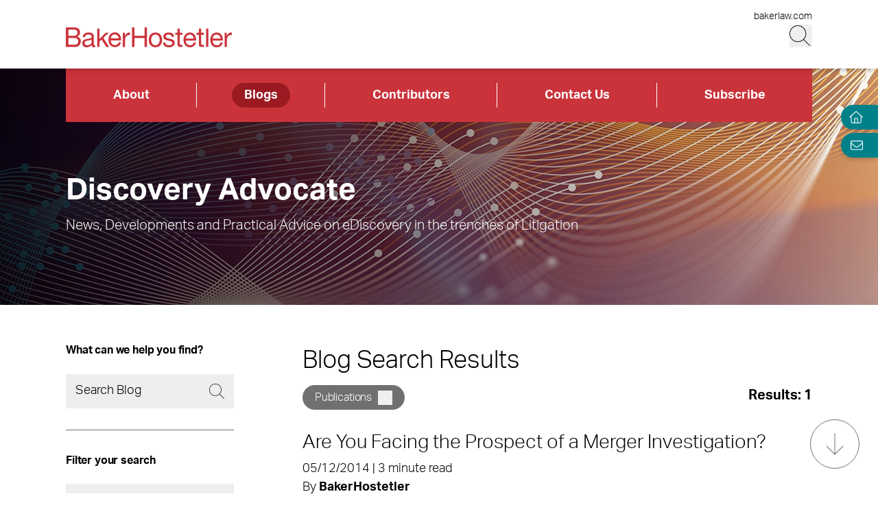

--- FILE ---
content_type: application/javascript; charset=UTF-8
request_url: https://www.discoveryadvocate.com/_next/static/chunks/pages/blogs/%5B%5B...slug%5D%5D-bbe196fd90695785.js
body_size: 7775
content:
(self.webpackChunk_N_E=self.webpackChunk_N_E||[]).push([[27,5538],{95210:function(e,l,t){(window.__NEXT_P=window.__NEXT_P||[]).push(["/blogs/[[...slug]]",function(){return t(4900)}])},31032:function(e,l,t){"use strict";t.d(l,{Z:function(){return o}});var i=t(85893),r=t(93967),s=t.n(r),n=t(45697),a=t.n(n);function o(e){let{children:l,rightSide:t=!1,className:r}=e;return(0,i.jsx)("div",{className:s()("xl:col-span-9",t?"xl:ml-[5vw]":"xl:mr-[5vw]",r),children:l})}o.propTypes={children:a().any.isRequired,rightSide:a().bool,className:a().string}},73794:function(e,l,t){"use strict";t.d(l,{Z:function(){return r}});var i=t(85893);function r(){return(0,i.jsxs)("div",{role:"status",className:"grid h-screen place-content-center place-items-center",children:[(0,i.jsxs)("svg",{"aria-hidden":"true",className:"mr-2 h-8 w-8 animate-spin fill-red-500 text-gray-200 dark:text-gray-600",viewBox:"0 0 100 100",fill:"none",xmlns:"http://www.w3.org/2000/svg",children:[(0,i.jsx)("path",{d:"M100 50.5908C100 78.2051 77.6142 100.591 50 100.591C22.3858 100.591 0 78.2051 0 50.5908C0 22.9766 22.3858 0.59082 50 0.59082C77.6142 0.59082 100 22.9766 100 50.5908ZM9.08144 50.5908C9.08144 73.1895 27.4013 91.5094 50 91.5094C72.5987 91.5094 90.9186 73.1895 90.9186 50.5908C90.9186 27.9921 72.5987 9.67226 50 9.67226C27.4013 9.67226 9.08144 27.9921 9.08144 50.5908Z",fill:"currentColor"}),(0,i.jsx)("path",{d:"M93.9676 39.0409C96.393 38.4038 97.8624 35.9116 97.0079 33.5539C95.2932 28.8227 92.871 24.3692 89.8167 20.348C85.8452 15.1192 80.8826 10.7238 75.2124 7.41289C69.5422 4.10194 63.2754 1.94025 56.7698 1.05124C51.7666 0.367541 46.6976 0.446843 41.7345 1.27873C39.2613 1.69328 37.813 4.19778 38.4501 6.62326C39.0873 9.04874 41.5694 10.4717 44.0505 10.1071C47.8511 9.54855 51.7191 9.52689 55.5402 10.0491C60.8642 10.7766 65.9928 12.5457 70.6331 15.2552C75.2735 17.9648 79.3347 21.5619 82.5849 25.841C84.9175 28.9121 86.7997 32.2913 88.1811 35.8758C89.083 38.2158 91.5421 39.6781 93.9676 39.0409Z",fill:"currentFill"})]}),(0,i.jsx)("span",{className:"mt-1 text-gray-600",children:"Loading..."})]})}},90745:function(e,l,t){"use strict";t.d(l,{Z:function(){return d}});var i=t(85893),r=t(45697),s=t.n(r);function n(e){let{children:l,className:t}=e;return(0,i.jsx)("aside",{className:t,children:l})}n.propTypes={children:s().any.isRequired,className:s().string};var a=t(93967),o=t.n(a);function d(e){let{children:l,className:t}=e;return(0,i.jsx)(n,{className:o()("xl:col-span-3",t),children:l})}d.propTypes={children:s().any.isRequired,className:s().string}},7569:function(e,l,t){"use strict";t.d(l,{Z:function(){return p}});var i=t(85893),r=t(14960);function s(){return(0,i.jsx)(r.Z,{icon:"minus",title:"Minus",className:"h-4 w-4 fill-red-500 md:h-6 md:w-6"})}var n=t(93967),a=t.n(n),o=t(45697),d=t.n(o),c=t(22736),u=t.n(c);function m(e){let{items:l,ordered:t,className:r,children:s}=e;if(!l&&!s)return null;let n=l?l.map((e,l)=>(0,i.jsx)("li",{children:e},l)):s;return t?(0,i.jsx)("ol",{className:r||a()(u().list,u().ordered),children:n}):(0,i.jsx)("ul",{className:r||a()(u().list,u().unordered),children:n})}function x(){return(0,i.jsx)(r.Z,{icon:"plus",title:"Plus",className:"h-4 w-4 fill-red-500 transition-all delay-75 duration-300 group-hover:rotate-90 md:h-6 md:w-6"})}m.propTypes={items:d().array,ordered:d().bool,className:d().string,children:d().any};var h=t(87821),v=t(85467);function p(e){let l,{title:t,variant:r="default",collapse:n=!0,children:o,containerClass:d}=e;if(!t||!o||Array.isArray(o)&&!o.length)return null;switch(r){case"rte":l=(0,i.jsx)(h.Z,{children:o});break;case"list":l=(0,i.jsx)(m,{items:o});break;default:l=o}return(0,i.jsx)(v.Z,{tagName:"h2",collapse:n,title:t,containerClass:a()("border-b border-gray-400 scroll-mt-24",d),headingClass:"flex items-center justify-between w-full [&>h2]:text-base [&>h2]:md:text-2xl [&>h2]:mb-0",titleClass:"py-3 group",contentClass:"mt-4",more:(0,i.jsx)(x,{}),less:(0,i.jsx)(s,{}),children:l})}p.propTypes={title:d().string,variant:d().oneOf(["default","rte","list"]),collapse:d().bool,children:d().any}},84271:function(e,l,t){"use strict";t.d(l,{Z:function(){return c}});var i=t(85893),r=t(7536),s=t(17194),n=t(87821),a=t(10819),o=t(45697),d=t.n(o);function c(e){var l;let{postType:t}=e,{archiveSettings:o}=(0,a.Kp)();(null==o?void 0:o[t])||console.warn("Archive: Missing archive settings for ".concat(t,"."));let{title:d,description:c,image:u}=null!==(l=null==o?void 0:o[t])&&void 0!==l?l:[];return(0,i.jsx)("section",{className:"container relative mb-8 h-image-hm bg-gradient-to-r from-black to-teal-700 text-white md:mb-12 md:h-image-hd","aria-label":"Site Header",role:"banner",children:(0,i.jsxs)("div",{className:"mt-8 flex h-full w-full flex-col items-start md:mt-0 md:justify-center xl:mt-menu xl:h-full-menu",children:[(0,i.jsxs)(i.Fragment,{children:[(0,i.jsx)(s.Z,{className:"absolute left-0 top-0 h-full w-full object-cover",nextImageFill:!0,alt:"".concat(d," Header Image"),url:null==u?void 0:u.sourceUrl,priority:!0}),(0,i.jsx)("div",{className:"absolute left-0 top-0 h-full w-full bg-gradient-to-r from-black to-transparent opacity-80 bg-blend-multiply"})]}),(0,i.jsx)(r.Z,{tag:"h1",className:"relative w-11/12 2xl:w-full",children:d}),c&&(0,i.jsx)(n.Z,{className:"relative mt-2 w-11/12 md:text-lg 2xl:max-w-2xl 2xl:text-2xl",children:c})]})})}c.propTypes={postType:d().string.isRequired}},96097:function(e,l,t){"use strict";t.d(l,{Z:function(){return o}});var i=t(85893),r=t(87821),s=t(7569),n=t(45697),a=t.n(n);function o(e){let{items:l}=e,t=(null==l?void 0:l.filter(e=>e.poaWildcardContentContent))||[];return t?t.map((e,l)=>{let{poaWildcardContentTitle:t,poaWildcardContentContent:n}=e;return(0,i.jsx)(s.Z,{title:t,children:(0,i.jsx)(r.Z,{children:n})},l)}):null}o.propTypes={items:a().array}},4900:function(e,l,t){"use strict";t.r(l),t.d(l,{__N_SSG:function(){return eD},default:function(){return eR}});var i=t(85893),r=t(7102),s=t(31032),n=t(7536),a=t(80809),o=t(73794),d=t(88852),c=t(11239),u=t(90745),m=t(57690),x=t(84271),h=t(31551),v=t(86296),p=t(87821),b=t(27484),f=t.n(b),j=t(45697),g=t.n(j);function N(e){let{from:l,to:t,time:r,location:s,register:n,showTime:a}=e;if(!l||!t)return null;let o="",d=f()(t).isBefore(f()(),"day");return o=f()(l).isSame(t,"day")?f()(l).format("MMMM D, YYYY"):"".concat(f()(l).format("MMMM D, YYYY")," - ").concat(f()(t).format("MMMM D, YYYY")),(0,i.jsxs)("div",{className:"mb-16 border-t-3 border-red-500 pt-5 lg:mt-8",children:[o&&(0,i.jsx)("p",{className:"text-2xl",children:o}),r&&a&&(0,i.jsx)("p",{className:"text-2xl",children:r}),s&&(0,i.jsx)(p.Z,{tag:"div",className:"mt-3",children:s}),n&&!d&&(0,i.jsx)(v.Z,{text:"Register",url:n,urlExternal:!0,className:"mt-1 !w-[130px] !min-w-0"})]})}N.propTypes={from:g().string,to:g().string,location:g().string,register:g().string,showTime:g().bool,timeZone:g().string};var w=t(85808),y=t(29710),Z=t(14960),k=t(68258);function T(e){let{url:l}=e;return(0,i.jsxs)("div",{className:"group inline-flex cursor-pointer items-center",children:[(0,i.jsxs)("div",{className:"mr-2 group-hover:flex xl:hidden",children:[(0,i.jsx)(k.r2,{url:l,className:"mr-1",children:(0,i.jsx)(k.pA,{size:32,round:!0})}),(0,i.jsx)(k.B,{url:l,children:(0,i.jsx)(k.b0,{size:32,round:!0,className:"mr-1"})}),(0,i.jsx)(k.Dk,{url:l,children:(0,i.jsx)(k.Vq,{size:32,round:!0})})]}),(0,i.jsx)(Z.Z,{icon:"shareAlt",title:"Share",className:"mr-2 hidden h-[17px] w-[17px] xl:block"})]})}function C(e,l,t,i){if(!e&&!t)return"";let r=l||(e?f()(e).format("MM/DD/YYYY"):"");return"".concat(r," | ").concat(i||"".concat(t<1?1:t," minute read"))}function _(e){var l;let{uri:t,date:r,displayDate:s,timeToRead:n,readTimeOverride:a,categories:o}=e,d="".concat("https://www.discoveryadvocate.com").concat(t),c=null==o?void 0:null===(l=o.nodes)||void 0===l?void 0:l.map(e=>null==e?void 0:e.name),u=C(r,s,n,a);return(0,i.jsxs)("section",{"aria-label":"Post Meta",className:"relative mb-6 flex w-full flex-col border-b border-gray-400 pb-2 md:flex-row md:items-center md:justify-between",children:[(0,i.jsxs)("div",{className:"mb-2 md:mb-0",children:[(0,i.jsx)("span",{children:u}),(0,i.jsx)(y.Z,{categories:c})]}),(0,i.jsx)(T,{url:d})]})}T.propTypes={url:g().string.isRequired},_.propTypes={uri:g().string,date:g().string,displayDate:g().string,timeToRead:g().string,readTimeOverride:g().string};var P=t(41664),M=t.n(P);function O(e){let{uri:l,title:t}=e;return l&&t?(0,i.jsx)("li",{className:"mb-3",children:(0,i.jsx)(M(),{href:l,prefetch:!1,children:t})}):null}O.propTypes={uri:g().string,title:g().string};var L=t(80780);function D(){return(0,i.jsxs)("div",{children:[(0,i.jsx)("div",{className:"relative block w-full after:box-content after:block after:pt-[58%]",children:(0,i.jsx)("div",{className:"absolute h-full w-full overflow-hidden",children:(0,i.jsx)("div",{className:"pattern-small-dots h-full w-full"})})}),(0,i.jsx)("div",{className:"relative my-2 font-bold",children:"BakerHostetler"})]})}function R(e){let{items:l}=e;return(0,i.jsx)("ul",{children:l.map((e,l)=>{let{uri:t,title:r}=e;return(0,i.jsx)(O,{uri:t,title:r},l)})})}function S(e){let{items:l}=e,t=null==l?void 0:l.length;return(0,i.jsx)("div",{className:"row-auto grid grid-cols-1 gap-8 sm:grid-cols-2 md:gap-10 xl:grid-cols-1",children:t?l.map((e,l)=>{var t,r,s,n,a,o;let{uri:d,target:c,title:u,contactInformation:m,featuredImage:x,positions:h,offices:v}=e,p=(null==x?void 0:null===(t=x.node)||void 0===t?void 0:t.sourceUrl)||"",b=(null==h?void 0:null===(s=h.nodes)||void 0===s?void 0:null===(r=s[0])||void 0===r?void 0:r.name)||"",f=(null==v?void 0:null===(n=v.poaOfficeToPoaPerson)||void 0===n?void 0:n[0])||null,j=(null==v?void 0:null===(a=v.poaOfficeToPoaPerson)||void 0===a?void 0:a[1])||null,g=(null==v?void 0:null===(o=v.poaOfficeToPoaPerson)||void 0===o?void 0:o[2])||null,N=(null==m?void 0:m.poaPersonContactPhone)||"",w=(null==m?void 0:m.poaPersonContactSecondaryPhone)||"",y=null==m?void 0:m.poaPersonContactTertiaryPhone,Z=(null==m?void 0:m.poaPersonContactEmail)||"";return(0,i.jsx)(L.Z,{uri:d,target:c,title:u,image:p,position:b,firstOfficeTitle:null==f?void 0:f.title,firstOfficeUri:null==f?void 0:f.uri,secondOfficeTitle:null==j?void 0:j.title,secondOfficeUri:null==j?void 0:j.uri,thirdOfficeTitle:null==g?void 0:g.title,thirdOfficeUri:null==g?void 0:g.uri,phone:N,secondaryPhone:w,tertiaryPhone:y,email:Z},l)}):(0,i.jsx)(D,{})})}function Y(e){let{title:l="Contributors",items:t=[]}=e,r=(null==t?void 0:t.length)||0;return r<2&&l.endsWith("s")&&(l=l.slice(0,-1)),(0,i.jsxs)("section",{"aria-label":l,className:"mb-6 border-b border-gray-400 pb-7",children:[(0,i.jsx)(n.Z,{tag:"h2",variant:"separator",className:"!mb-12 text-base",children:l}),r>4?(0,i.jsx)(R,{items:t}):(0,i.jsx)(S,{items:t})]})}Y.propTypes={title:g().string,items:g().array};var A=t(99902),U=t(3737),B=t(4756);function F(e){let{items:l}=e;return l&&l.length?(0,i.jsxs)("div",{className:"mb-6",children:[(0,i.jsx)(n.Z,{tag:"h2",variant:"separator",className:"!mb-12 text-base",children:"Tags"}),l.map((e,l)=>{let{name:t}=e;return(0,i.jsx)("div",{className:"md:inline-flex md:flex-wrap",children:(0,i.jsx)(U.Z,{uri:(0,B.Z)("post","tag",t),title:t})},l)})]}):null}F.propTypes={items:g().array};var I=t(96097),z=t(8448),E=t(10819),H=t(37393),q=t(18656);function Q(){let{menus:e}=(0,E.Kp)()||{};return(0,i.jsxs)("div",{children:[(0,i.jsx)(n.Z,{tag:"h2",className:"mb-4 mt-8",children:"BakerHostetler Blogs"}),(0,i.jsx)(q.Z,{menu:null==e?void 0:e.blog_menu,ariaLabel:"Blogs Menu",classList:"flex flex-col",classListItem:"mb-2"})]})}var V=t(71428);function K(e){let{posts:l}=e;return l&&l.length?(0,i.jsxs)("div",{className:"row-auto mb-7 grid grid-cols-1 gap-8 border-b-2 border-black md:gap-10",children:[(0,i.jsx)("div",{children:(0,i.jsx)(n.Z,{variant:"title",className:"!mb-0",children:"Top Stories"})}),l.map((e,l)=>{var t,r,s,n;let{uri:a,date:o,displayDate:d,target:c,title:u,mediaUrl:m,categories:x,featuredImage:h,thumbnailImage:v,timeToRead:p,readTimeOverride:b,postToPeople:f}=e,j=null==f?void 0:null===(t=f.postToPoaPerson)||void 0===t?void 0:t.map(e=>null==e?void 0:e.title).join(", "),g=(null==v?void 0:null===(r=v.bhThumbnailImage)||void 0===r?void 0:r.sourceUrl)||(null==h?void 0:null===(s=h.node)||void 0===s?void 0:s.sourceUrl),N=null==x?void 0:null===(n=x.nodes)||void 0===n?void 0:n.map(e=>null==e?void 0:e.name),w=C(o,d,p,null==b?void 0:b.bhReadTimeOverride);return(0,i.jsx)(V.Z,{uri:a,title:u,image:g,video:null==m?void 0:m.bhMediaUrl,categories:N,contributors:j,detail:w,target:c},l)})]}):null}K.propTypes={posts:g().array};var W=t(85595),X=t(61902),G=t(11163),J=t(51441),$=t(58685),ee=t(93967),el=t.n(ee),et=t(66233),ei=t(67294),er=t(91586);function es(e){let{className:l,variant:t}=e,{refine:r,canRefine:s}=(0,er.n)({excludedAttributes:[]});return(0,i.jsx)("button",{onClick:()=>r(),disabled:!s,className:el()(l,{all:"disabled:bg-white lg:disabled:bg-red-800 hover:bg-red-800 bg-transparent lg:w-[100px] h-icon text-black md:w-1/2 disabled:text-black lg:text-white border border-white lg:border-transparent lg:disabled:text-white"}[t]||"disabled:bg-gray-400 hover:bg-red-800 disabled:cursor-not-allowed bg-red-500 max-w-[130px] text-sm h-icon md:h-[44px]","w-full rounded-2xl font-bold text-white"),children:{all:"All"}[t]||"Reset"})}es.propTypes={className:g().string,variant:g().string};var en=t(40768);function ea(e){let{className:l}=e,{items:t,refine:r}=(0,en.b)({excludedAttributes:[]});return t.length?(0,i.jsx)("ul",{className:el()("inline-flex flex-wrap gap-y-2",l),children:t.map(e=>(null==e?void 0:e.refinements)?(0,i.jsx)("li",{className:"mr-2 inline-flex min-h-icon items-center rounded-2xl bg-gray-400 px-4 text-white",children:e.refinements.map((e,l)=>(0,i.jsxs)("div",{className:"flex items-center py-1",children:[(0,i.jsx)("p",{className:"mr-2 md:text-sm",children:null==e?void 0:e.label}),(0,i.jsx)("button",{onClick:()=>r(e),"aria-label":"Remove",children:(0,i.jsx)(Z.Z,{icon:"xMark",title:"Close",className:"flex h-[21px] w-[21px] items-center text-center"})})]},l))},e.label):null)}):null}var eo=t(63888),ed=t(68718),ec=t(11522);function eu(e){var l;let{title:t,attribute:r,limit:s,reverse:n=!1,sortBy:a,dark:o}=e,[d,c]=(0,ei.useState)(""),{items:u,refine:m,canRefine:x}=(0,ec.H)({attribute:r,limit:s,sortBy:a}),{items:h}=(0,ec.H)({attribute:"relationships.poa_person.last_name",limit:s,sortBy:a}),v=u.sort((e,l)=>e.label>l.label?1:-1);n&&(v=v.reverse()),"taxonomies.poa_admission_state_taxonomy"===r&&(v=u.filter(e=>!e.label.toLowerCase().includes("inactive"))),"relationships.poa_person.title"===r&&(v=(v=v.map(e=>{let l=h.find(l=>e.label.replace(/[^a-zA-Z0-9]/g,"").includes(l.label.replace(/[^a-zA-Z0-9]/g,"")));return{...e,lastName:l?l.label:"zzz"}})).sort((e,l)=>e.lastName===l.lastName?e.label>l.label?1:-1:e.lastName>l.lastName?1:-1));let p=""===d?v:v.filter(e=>(null==e?void 0:e.value.toLowerCase().includes(d.toLowerCase()))||!1);return(0,i.jsx)(eo.hQ,{value:(null===(l=u.find(e=>e.isRefined))||void 0===l?void 0:l.label)||null,onChange:e=>(null==e?void 0:e.value)&&m(e.value),nullable:!0,children:e=>{let{open:l}=e;return(0,i.jsxs)("div",{className:"relative mb-2",children:[(0,i.jsxs)("div",{className:"relative w-full overflow-hidden bg-white text-left focus:outline-none",children:[(0,i.jsx)(eo.hQ.Input,{className:el()("min-h-[41px] w-full pl-3 pr-10 placeholder:text-black focus-visible:outline-none md:min-h-[50px] md:pr-12",!x&&"cursor-not-allowed",o?"bg-white":"bg-gray-200"),displayValue:e=>e,onChange:e=>c(e.target.value),placeholder:t,readOnly:!x}),x&&(0,i.jsx)(eo.hQ.Button,{className:"absolute inset-y-0 right-0 flex w-14 items-center justify-center","aria-label":t,children:l?(0,i.jsx)(Z.Z,{icon:"chevronUp",title:"Arrow Up",className:"h-[18px] w-[18px] fill-red-500","aria-hidden":"true"}):(0,i.jsx)(Z.Z,{icon:"chevronDown",title:"Arrow Down",className:"h-[18px] w-[18px] fill-red-500","aria-hidden":"true"})})]}),(0,i.jsx)(ed.u,{leave:"transition ease-in duration-100",leaveFrom:"opacity-100",leaveTo:"opacity-0",as:"div",children:p.length>0&&(0,i.jsx)(eo.hQ.Options,{className:"absolute z-10 max-h-60 w-full overflow-auto border-x border-b border-[rgb(200,200,200)] bg-white focus:outline-none",children:p.map(e=>(0,i.jsx)(eo.hQ.Option,{className:e=>{let{active:l}=e;return el()("relative flex min-h-[41px] cursor-pointer select-none items-center pl-3 pr-10 text-base md:min-h-[50px] md:pr-12",l&&"bg-red-500 text-white")},value:e,children:(0,i.jsx)("span",{className:"block truncate",children:e.label})},e.value))})})]})}})}function em(e){let{dark:l}=e;return(0,i.jsx)(eu,{title:"Category",attribute:"taxonomies.category",limit:1e3,dark:l})}eu.propTypes={title:g().string,attribute:g().string,limit:g().number,reverse:g().bool,sortBy:g().array,dark:g().bool};var ex=t(3762);function eh(e){let{dark:l}=e;return(0,i.jsx)(ex.Z,{title:"Search Blog",variant:"sidebar",dark:l})}function ev(e){let{dark:l}=e;return(0,i.jsx)(eu,{title:"Contributor",attribute:"relationships.poa_person.title",limit:1e3,dark:l})}function ep(e){let{dark:l}=e;return(0,i.jsx)(eu,{title:"Tag",attribute:"taxonomies.post_tag",limit:1e3,dark:l})}function eb(e){let{dark:l}=e;return(0,i.jsx)(eu,{title:"Year",attribute:"taxonomies.poa_published_year_taxonomy",limit:1e3,reverse:!0,sortBy:["name:desc"],dark:l})}function ef(e){let{dark:l}=e;return(0,i.jsxs)(i.Fragment,{children:[(0,i.jsx)("span",{className:"mb-5 block w-full text-base font-bold xl:text-sm",children:"What can we help you find?"}),(0,i.jsx)(eh,{dark:l}),(0,i.jsx)("hr",{className:"my-7"}),(0,i.jsx)("span",{className:"mb-5 block w-full text-base font-bold xl:text-sm",children:"Filter your search"}),(0,i.jsxs)("div",{className:"mb-7 xl:mb-5",children:[(0,i.jsx)(ev,{dark:l}),(0,i.jsx)(em,{dark:l}),(0,i.jsx)(ep,{dark:l}),(0,i.jsx)(eb,{dark:l})]})]})}function ej(e){let{advanced:l}=e,[t,r]=(0,ei.useState)(!1);return l?(0,i.jsxs)("section",{"aria-label":"Advanced Search",className:"-mt-8 mb-10 block md:-mt-12 xl:hidden",children:[(0,i.jsxs)("button",{"aria-controls":"advanced-search",className:"flex h-[44px] w-full cursor-pointer items-center justify-center bg-teal-700",onClick:()=>r(!t),children:[(0,i.jsx)("span",{className:"mr-4 text-base font-bold text-white",children:"Advanced search"}),(0,i.jsx)(Z.Z,{icon:"chevronDown",title:t?"Close":"Open",className:el()("h-4 w-4 fill-white",t?"rotate-180 transform":"")})]}),(0,i.jsx)(et.E.div,{id:"advanced-search","aria-hidden":!t,initial:"close",animate:t?"open":"close",variants:{open:{opacity:1,height:"auto",overflow:"visible"},close:{opacity:0,height:0,overflow:"hidden"}},transition:{duration:.5},children:(0,i.jsxs)("div",{className:"container bg-gray-200 py-7",children:[(0,i.jsx)(ef,{dark:l}),(0,i.jsx)(ea,{className:"mb-5"}),(0,i.jsx)(es,{className:"xl:ml-auto"})]})})]}):(0,i.jsxs)("div",{children:[(0,i.jsx)(ef,{}),(0,i.jsx)(es,{clearsQuery:!0,className:"xl:ml-auto"})]})}ej.propTypes={advanced:g().bool};var eg=t(94424),eN=t(70438);function ew(e){let{start:l=0,end:t,step:i=1}=e,r=0===i?1:i;return[...Array(Math.round((t-l)/r))].map((e,t)=>(l+t)*r)}var ey=t(85734);function eZ(e){let{item:l,disabled:t}=e;return l.icon?(0,i.jsx)(Z.Z,{ariaHidden:!0,className:el()("mx-3 h-4 w-4 rotate-90",t?"fill-gray-400":"fill-red-500"),icon:l.icon,title:l.key}):void 0===l.label?l.value:l.label}function ek(e){let{padding:l=3,showFirst:t=!0,showPrevious:r=!0,showNext:s=!0,showLast:n=!0,totalPages:a=1/0,className:o=""}=e,{currentRefinement:d,nbPages:c,refine:u,createURL:m}=(0,ey.h)({totalPages:a,padding:l});if(c<=1)return null;let x=Math.min(c,a),h=[];return t&&h.push({key:"first",disabled:0===d,label:"\xab",value:0,ariaLabel:"First Page"}),r&&h.push({key:"previous",disabled:0===d,label:"‹",icon:"chevronDown",value:d-1,ariaLabel:"Previous Page"}),h=h.concat((function(e,l,t){let i=Math.min(2*t+1,l);if(i===l)return ew({start:1,end:l+1});let r=e<=t?e:e>=l-t?i-(l-e):t+1;return ew({start:e-r+1,end:e+(i-r)+1})})(d,x,l).map(e=>({key:e,label:e,selected:e===d+1,value:e-1,ariaLabel:"Page ".concat(e)}))),s&&h.push({key:"next",disabled:d+1===x||x<=1,label:"›",icon:"chevronUp",value:d+1,ariaLabel:"Next Page"}),n&&h.push({key:"last",disabled:d+1===x||x<=1,label:"\xbb",value:x-1,ariaLabel:"Last Page"}),(0,i.jsx)("div",{className:o,children:(0,i.jsx)("ul",{className:"flex justify-center",children:h.map(e=>(0,i.jsx)("li",{className:el()("mr-2 flex min-h-[30px] min-w-[30px] items-center justify-center rounded-full",e.selected&&!e.disabled&&"bg-red-500 text-white",e.disabled&&"cursor-not-allowed opacity-50"),children:e.disabled?(0,i.jsx)("span",{children:(0,i.jsx)(eZ,{item:e,disabled:!0})}):(0,i.jsx)(M(),{className:el()("border-b-0 text-sm no-underline",e.selected&&"hover:text-white"),"aria-label":e.ariaLabel,href:m(e.value),onClick:()=>u(e.value),scroll:!0,shallow:!0,children:(0,i.jsx)(eZ,{item:e})})},void 0===e.key?e.value:e.key))})})}ek.propTypes={padding:g().number,showFirst:g().bool,showPrevious:g().bool,showNext:g().bool,showLast:g().bool,totalPages:g().number,className:g().string};var eT=t(40428);function eC(){let{nbHits:e}=(0,eT.V)();return e?(0,i.jsxs)("p",{className:"ml-auto whitespace-nowrap text-lg font-bold",children:["Results: ",e]}):null}var e_=t(16314);function eP(e){let{showStats:l}=e;return(0,i.jsxs)(i.Fragment,{children:[(0,i.jsxs)("div",{className:l?"block":"hidden",children:[(0,i.jsx)(n.Z,{variant:"title",className:"!mb-2",children:"Blog Search Results"}),(0,i.jsxs)("div",{className:"mb-6 inline-flex w-full justify-between",children:[(0,i.jsx)(ea,{className:"hidden xl:inline-flex"}),(0,i.jsx)(eC,{})]})]}),(0,i.jsx)(eN.Z,{children:(0,i.jsx)(eg.m,{classNames:{root:"mb-7",list:"row-auto grid grid-cols-1 gap-8"},hitComponent:e_.Z})}),(0,i.jsx)(ek,{padding:2,className:"container mb-10",showFirst:!1,showLast:!1})]})}function eM(e){let{topStories:l}=e,{algolia:t}=(0,E.Kp)(),r=(0,G.useRouter)(),n=null==r?void 0:r.asPath.includes("?");(null==t?void 0:t.indexName)||console.warn("Algolia: Index Name is missing from env variables.");let a="".concat(null==t?void 0:t.indexName,"_post_date_desc");return(0,i.jsx)("div",{className:"relative flex grow flex-col",children:!!(null==t?void 0:t.indexName)&&(0,i.jsxs)(J.p,{indexName:a,searchClient:X.uA,routing:{router:(0,W.Z)(a)},future:{preserveSharedStateOnUnmount:!0},children:[(0,i.jsx)($.T,{filters:"post_type:post",hitsPerPage:5}),(0,i.jsx)(ej,{advanced:!0}),(0,i.jsx)(z.Z,{className:"mb-6 xl:mb-6",children:(0,i.jsxs)("div",{className:"gap-8 xl:grid xl:grid-cols-12",children:[(0,i.jsxs)(u.Z,{className:"hidden xl:block",children:[(0,i.jsx)(ej,{}),(0,i.jsx)("hr",{className:"mt-10"}),(0,i.jsx)(Q,{})]}),(0,i.jsxs)(s.Z,{rightSide:!0,className:"mb-4 xl:mb-0",children:[!n&&(0,i.jsx)(H.t,{isVisible:!n,children:(0,i.jsx)(K,{posts:l})}),(0,i.jsx)(eP,{showStats:n}),(0,i.jsx)("div",{className:"block xl:hidden",children:(0,i.jsx)(Q,{})})]})]})})]},a)})}eP.propTypes={searching:g().bool};var eO=t(65288);let eL="post";var eD=!0;function eR(e){var l,t,v,p,b,f,j,g,y,Z,k,T;let{post:C,archive:P,generalSettings:M,featuredResources:O,topStories:L}=e;return(0,G.useRouter)().isFallback?(0,i.jsx)(o.Z,{}):P?(0,i.jsxs)(m.Z,{seo:{...null==C?void 0:C.seo},children:[(0,i.jsx)(x.Z,{postType:eL}),(0,i.jsxs)(a.Z,{children:[(0,i.jsx)(eM,{topStories:L}),(0,i.jsx)(w.Z,{items:O})]}),(0,i.jsx)(d.Z,{noDoc:!0}),(0,i.jsx)(c.Z,{})]}):(0,i.jsxs)(m.Z,{seo:{...null==C?void 0:C.seo},hasJsonLd:!0,postId:null==C?void 0:C.databaseId,children:[(0,i.jsx)(A.Z,{title:null==M?void 0:M.title,description:(null==C?void 0:C.excerpt)||(null==M?void 0:M.description),image:null==C?void 0:null===(t=C.featuredImage)||void 0===t?void 0:null===(l=t.node)||void 0===l?void 0:l.sourceUrl,breadcrumbLabel:"Blog",breadcrumbUrl:"/blogs/"}),(0,i.jsx)(a.Z,{children:(0,i.jsx)(r.Z,{className:"mb-6 xl:mb-16",children:(0,i.jsxs)("div",{className:"gap-8 xl:grid xl:grid-cols-12",children:[(0,i.jsxs)(s.Z,{children:[(0,i.jsx)(n.Z,{variant:"title",children:null==C?void 0:C.title}),(0,i.jsx)(_,{uri:null==C?void 0:C.uri,date:null==C?void 0:C.date,displayDate:null==C?void 0:C.displayDate,timeToRead:null==C?void 0:C.timeToRead,readTimeOverride:null==C?void 0:null===(v=C.readTimeOverride)||void 0===v?void 0:v.bhReadTimeOverride,categories:null==C?void 0:C.categories}),(0,i.jsx)(h.default,{blocks:null==C?void 0:C.blocks}),(0,i.jsx)(I.Z,{items:null==C?void 0:null===(p=C.wildcardContent)||void 0===p?void 0:p.poaWildcardContentRepeater})]}),(0,i.jsxs)(u.Z,{children:[(0,i.jsx)(N,{from:null==C?void 0:null===(b=C.eventDetail)||void 0===b?void 0:b.dateFrom,to:null==C?void 0:null===(f=C.eventDetail)||void 0===f?void 0:f.dateTo,time:null==C?void 0:null===(j=C.eventDetail)||void 0===j?void 0:j.time,location:null==C?void 0:null===(g=C.eventDetail)||void 0===g?void 0:g.location,register:null==C?void 0:null===(y=C.eventDetail)||void 0===y?void 0:y.register,showTime:null==C?void 0:null===(Z=C.eventDetail)||void 0===Z?void 0:Z.showTime}),(0,i.jsx)(Y,{items:null==C?void 0:null===(k=C.postToPeople)||void 0===k?void 0:k.postToPoaPerson}),(0,i.jsx)(F,{items:null==C?void 0:null===(T=C.tags)||void 0===T?void 0:T.nodes})]})]})})}),(0,i.jsx)(d.Z,{postId:null==C?void 0:C.databaseId}),(0,i.jsx)(c.Z,{})]})}eR.propTypes={...(0,eO.ZP)(eL)}},22736:function(e){e.exports={list:"List_list__bYm6V",unordered:"List_unordered__4oqdT",ordered:"List_ordered__GHXKR"}}},function(e){e.O(0,[3417,6233,129,5467,2651,6656,6760,3381,1551,3965,1310,5808,2888,9774,179],function(){return e(e.s=95210)}),_N_E=e.O()}]);

--- FILE ---
content_type: application/javascript; charset=UTF-8
request_url: https://www.discoveryadvocate.com/_next/static/wyUd69HD1U1LJpZudYhmq/_buildManifest.js
body_size: 148
content:
self.__BUILD_MANIFEST=function(s,c,a,t,e,i,d,u,b,f,n){return{__rewrites:{afterFiles:[{has:s,source:"/robots.txt",destination:"/api/robots"},{has:s,source:"/sitemap.xml",destination:s},{has:s,source:"/:sitemap(.*sitemap.*.xml)",destination:s},{has:s,source:"/:path(.*main-sitemap.xsl)",destination:s}],beforeFiles:[],fallback:[]},"/":[c,"static/chunks/7536-8d20775889375412.js",a,t,"static/chunks/pages/index-f99ab6524fe9ce2a.js"],"/404":[a,"static/chunks/pages/404-d4918b01e8a55313.js"],"/500":["static/chunks/pages/500-3cf572256f06d4a2.js"],"/_error":["static/chunks/pages/_error-6ddff449d199572c.js"],"/about/[[...slug]]":[c,d,"static/chunks/598-3b3fe857dfad5a6c.js",a,"static/chunks/2410-f9698a931cbcdb88.js","static/css/40d3f89e4d210a04.css","static/chunks/pages/about/[[...slug]]-c3979c1ac98cf9f2.js"],"/blogs/[[...slug]]":[c,d,e,u,b,f,"static/chunks/6760-f486112541546134.js","static/chunks/3381-26810605d010a429.js",a,i,n,"static/chunks/5808-26302c82d67fa4f9.js","static/css/f8745fa97e70d351.css","static/chunks/pages/blogs/[[...slug]]-bbe196fd90695785.js"],"/contributors/[[...slug]]":[c,e,"static/chunks/8766-2d5746daf90fa6ed.js",a,i,t,"static/chunks/pages/contributors/[[...slug]]-c50659d019aafadb.js"],"/feed":["static/chunks/pages/feed-bd0798f6faa1093a.js"],"/feed/[slug]":["static/chunks/pages/feed/[slug]-c1fc9701f45fd77f.js"],"/search":[c,e,b,f,i,n,"static/css/abd7c2851503ec0c.css","static/chunks/pages/search-c39cb9801c14c111.js"],"/services/[[...slug]]":[c,u,a,"static/css/2a662992c94f38d2.css","static/chunks/pages/services/[[...slug]]-d508fd6a43b5d710.js"],"/sitemap":["static/chunks/pages/sitemap-415faf92751f118c.js"],"/[...slug]":[c,a,t,"static/chunks/pages/[...slug]-45c7123f19afc74a.js"],sortedPages:["/","/404","/500","/_app","/_error","/about/[[...slug]]","/blogs/[[...slug]]","/contributors/[[...slug]]","/feed","/feed/[slug]","/search","/services/[[...slug]]","/sitemap","/[...slug]"]}}(void 0,"static/chunks/3417-28da2db995d65442.js","static/chunks/1551-7a17632d68749452.js","static/css/4e99fe5193bb03f0.css","static/chunks/129-a12da1089f5f4d32.js","static/chunks/3965-d977a023b69e9ac2.js","static/chunks/6233-3be87d236c261722.js","static/chunks/5467-e6ffd456e45f675a.js","static/chunks/2651-d8b5e748342edb48.js","static/chunks/6656-ee427a5be5dd5ed2.js","static/chunks/1310-871c18580a61a1c3.js"),self.__BUILD_MANIFEST_CB&&self.__BUILD_MANIFEST_CB();

--- FILE ---
content_type: application/javascript; charset=UTF-8
request_url: https://www.discoveryadvocate.com/_next/static/chunks/3965-d977a023b69e9ac2.js
body_size: 1538
content:
(self.webpackChunk_N_E=self.webpackChunk_N_E||[]).push([[3965],{88852:function(e,t,r){"use strict";r.d(t,{Z:function(){return v}});var n=r(85893),i=r(14960),l=r(557),o=r(93967),a=r.n(o),s=r(41664),c=r.n(s),d=r(45697),u=r.n(d),f=r(67294),h=r(57158),m=r.n(h);function x(){return(0,n.jsx)("div",{className:"flex justify-end",children:(0,n.jsx)("section",{className:m().tool,children:(0,n.jsx)(c(),{href:"/",className:"border-none hover:border-none","aria-label":"Home",title:"Home",children:(0,n.jsx)(i.Z,{icon:"home",title:"Home","aria-hidden":"true",className:"-ml-[4px] h-4 w-5 cursor-pointer fill-white"})})})})}function p(){return(0,n.jsx)("div",{className:"flex justify-end",children:(0,n.jsx)(l.R,{className:m().tool,email:!1,pdf:!1,doc:!1,printIcon:(0,n.jsx)(i.Z,{icon:"print",title:"Print","aria-hidden":"true",className:"h-4 w-4 cursor-pointer fill-white"})})})}function j(){return(0,n.jsx)("div",{className:"flex justify-end",children:(0,n.jsx)(l.R,{className:m().tool,print:!1,pdf:!1,doc:!1,emailIcon:(0,n.jsx)(i.Z,{icon:"email",title:"Share Page URL","aria-hidden":"true",className:"h-4 w-4 cursor-pointer fill-white"})})})}function b(e){let{postId:t}=e;return(0,n.jsx)("div",{className:"flex justify-end",children:(0,n.jsx)(l.R,{className:m().tool,urlBackEnd:"https://admin.discoveryadvocate.com",print:!1,email:!1,postId:t,pdfIcon:(0,n.jsx)(i.Z,{icon:"filePdf",title:"PDF File","aria-hidden":"true",className:"h-4 w-4 cursor-pointer fill-white"}),docIcon:(0,n.jsx)(i.Z,{icon:"fileWord",title:"Doc File","aria-hidden":"true",className:"h-4 w-4 cursor-pointer fill-white"})})})}function g(e){let{children:t}=e,[r,l]=(0,f.useState)(!1);return(0,n.jsxs)("div",{className:m().expand,children:[r&&t,(0,n.jsx)("div",{className:a()(m().action,!r&&"rounded-l-2xl"),children:r?(0,n.jsx)(function(){return(0,n.jsx)("button",{onClick:()=>l(!1),"aria-label":"Close Tools","aria-expanded":"true",children:(0,n.jsx)(i.Z,{icon:"x",title:"Close","aria-hidden":"true",className:"h-4 w-4 fill-white"})})},{}):(0,n.jsx)(function(){return(0,n.jsx)("button",{onClick:()=>l(!0),"aria-label":"Open Tools","aria-expanded":"false",children:(0,n.jsx)(i.Z,{icon:"print",title:"Print/Save","aria-hidden":"true",className:"h-4 w-4 fill-white"})})},{})})]})}function v(e){let{noDoc:t=!1,noEmail:r=!1,noPrint:i=!0,noHome:l=!1,postId:o}=e;return(0,n.jsxs)("div",{className:"fixed right-0 top-26 z-30 flex flex-col md:top-34",children:[!l&&(0,n.jsx)(x,{}),!i&&(0,n.jsx)(p,{}),!r&&(0,n.jsx)(j,{}),!t&&(0,n.jsx)(n.Fragment,{children:(0,n.jsx)(g,{children:(0,n.jsx)(b,{postId:o})})})]})}b.propTypes={postId:u().number},g.propTypes={children:u().node.isRequired},v.propTypes={noDoc:u().bool,noEmail:u().bool,postId:u().number,noPrint:u().bool,noHome:u().bool}},11239:function(e,t,r){"use strict";r.d(t,{Z:function(){return h}});var n=r(85893),i=r(14960),l=r(91296),o=r.n(l),a=r(67294),s=r(93967),c=r.n(s),d=r(66261);function u(e){let{active:t}=e;return(0,n.jsxs)("div",{className:c()(t?"opacity-100":"opacity-0","pointer-events-none fixed bottom-8 right-6 z-20 hidden h-16 w-16 items-center justify-center rounded-full border border-solid border-gray-400 transition-opacity duration-200 md:flex"),children:[(0,n.jsx)("div",{className:"h-full w-full rounded-full bg-white opacity-10"}),(0,n.jsx)(i.Z,{icon:"arrowDownThin",title:"Arrow Down","aria-hidden":"true",className:"absolute h-8 w-8 fill-gray-400"})]})}function f(e){let{active:t}=e;return(0,n.jsxs)("div",{onClick:()=>d.NY.scrollToTop(),className:c()(t?"block opacity-100":"hidden opacity-0","group fixed bottom-8 right-6 z-20 flex h-11 w-11 cursor-pointer items-center justify-center rounded-full border border-solid border-teal-700 transition-opacity duration-200 md:h-16 md:w-16"),children:[(0,n.jsx)("div",{className:"h-full w-full rounded-full bg-teal-700 group-hover:bg-teal-500"}),(0,n.jsx)(i.Z,{icon:"arrowDownThin",title:"Arrow Down","aria-hidden":"true",className:"absolute h-5 w-5 rotate-180 fill-white md:h-8 md:w-8"})]})}function h(){let e=function(){let e=arguments.length>0&&void 0!==arguments[0]?arguments[0]:10,[t,r]=(0,a.useState)(!1);return(0,a.useEffect)(()=>{let t=o()(()=>{let t=document.documentElement.scrollHeight;r(document.documentElement.scrollTop>=t-e/100*t-document.documentElement.clientHeight)},100);return window.addEventListener("scroll",t),()=>window.removeEventListener("scroll",t)},[e]),t}(10);return(0,n.jsxs)(n.Fragment,{children:[(0,n.jsx)(u,{active:!e}),(0,n.jsx)(f,{active:e})]})}},80780:function(e,t,r){"use strict";r.d(t,{Z:function(){return p}});var n=r(85893),i=r(45697),l=r.n(i);function o(e){let{value:t}=e;return t?(0,n.jsx)("div",{children:(0,n.jsx)("a",{className:"leading-none",href:"mailto:".concat(t),children:"Email"})}):null}o.propTypes={value:l().string};var a=r(17194),s=r(72375),c=r(41664),d=r.n(c);function u(e){let{link:t,name:r}=e;return r?t?(0,n.jsx)(d(),{href:t,prefetch:!1,className:"leading-none",target:"_blank",children:(0,n.jsx)(s.Z,{tag:"span",children:r})}):(0,n.jsx)(s.Z,{tag:"p",className:"!mb-0",children:r}):null}u.propTypes={link:l().string,name:l().string};var f=r(93967),h=r.n(f);function m(e){let{value:t,className:r}=e;return t?(0,n.jsxs)("a",{className:h()("block border-b-0 hover:text-black",r),href:"tel:".concat(t),children:["T ",t]}):null}function x(e){let{title:t,uri:r,target:i,image:l,showFallbackImage:o}=e;return l||o?(0,n.jsxs)(d(),{href:r,prefetch:!1,target:i,className:"relative block w-full border-b-0 after:box-content after:block after:pt-[58%]","aria-label":"Read more about ".concat(t),children:[(0,n.jsx)("div",{className:h()("absolute h-full w-full",l?"bg-gray-300":"overflow-hidden [&>div]:transition-transform [&>div]:duration-300 [&>div]:hover:scale-[1.03]"),children:!l&&(0,n.jsx)("div",{className:"pattern-small-dots h-full w-full"})}),l&&(0,n.jsx)(a.Z,{height:"165",width:"282",className:"absolute top-0 mx-auto flex h-full w-full justify-center overflow-hidden pt-2 [&>img]:absolute [&>img]:h-full [&>img]:w-auto [&>img]:origin-top [&>img]:object-cover [&>img]:transition-transform [&>img]:duration-300 [&>img]:hover:scale-[1.03]",alt:t,url:l})]}):(0,n.jsx)("hr",{className:"border-t border-gray-400 pt-2"})}function p(e){let{uri:t,title:r,target:i,image:l,position:a,firstOfficeTitle:s,firstOfficeUri:c,secondOfficeTitle:f,secondOfficeUri:h,thirdOfficeTitle:p,thirdOfficeUri:j,phone:b,secondaryPhone:g,tertiaryPhone:v,email:w,showFallbackImage:N=!0}=e;return t&&r?(0,n.jsxs)("div",{children:[(0,n.jsx)(x,{title:r,uri:t,target:i,image:l,showFallbackImage:N}),(0,n.jsxs)("div",{className:"mt-2",children:[(0,n.jsx)(d(),{href:t,prefetch:!1,target:i,className:"relative mb-2 border-b-0 font-bold after:absolute after:bottom-0 after:box-content after:block after:h-[1px] after:w-0 after:bg-red-500 after:transition-all after:delay-100 after:duration-200 after:hover:w-full",children:r}),(0,n.jsx)("p",{className:"mb-3",children:a}),(0,n.jsx)(u,{link:c,name:s}),(0,n.jsx)(m,{value:b}),(0,n.jsx)(u,{link:h,name:f}),(0,n.jsx)(m,{value:g}),(0,n.jsx)(u,{link:j,name:p}),(0,n.jsx)(m,{value:v}),(0,n.jsx)(o,{value:w})]})]}):null}m.propTypes={value:l().string},p.propTypes={uri:l().string,title:l().string,image:l().string,position:l().string,firstOfficeTitle:l().string,firstOfficeUri:l().string,secondOfficeTitle:l().string,secondOfficeUri:l().string,phone:l().string,secondaryPhone:l().string,email:l().string,showFallbackImage:l().bool}},57158:function(e){e.exports={tool:"PageTools_tool__5aAjm",action:"PageTools_action__yyDj3",expand:"PageTools_expand__5Yj7E"}}}]);

--- FILE ---
content_type: application/javascript; charset=UTF-8
request_url: https://www.discoveryadvocate.com/_next/static/chunks/pages/index-f99ab6524fe9ce2a.js
body_size: 1443
content:
(self.webpackChunk_N_E=self.webpackChunk_N_E||[]).push([[5405],{75557:function(e,n,i){(window.__NEXT_P=window.__NEXT_P||[]).push(["/",function(){return i(9828)}])},67376:function(e,n,i){"use strict";i.d(n,{Z:function(){return l}});var t=i(85893),o=i(45697),r=i.n(o);function l(e){let{children:n,className:i}=e;return(0,t.jsx)("article",{className:i,children:n})}l.propTypes={children:r().any.isRequired,className:r().string}},88852:function(e,n,i){"use strict";i.d(n,{Z:function(){return N}});var t=i(85893),o=i(14960),r=i(557),l=i(93967),s=i.n(l),a=i(41664),c=i.n(a),d=i(45697),u=i.n(d),h=i(67294),f=i(57158),x=i.n(f);function m(){return(0,t.jsx)("div",{className:"flex justify-end",children:(0,t.jsx)("section",{className:x().tool,children:(0,t.jsx)(c(),{href:"/",className:"border-none hover:border-none","aria-label":"Home",title:"Home",children:(0,t.jsx)(o.Z,{icon:"home",title:"Home","aria-hidden":"true",className:"-ml-[4px] h-4 w-5 cursor-pointer fill-white"})})})})}function p(){return(0,t.jsx)("div",{className:"flex justify-end",children:(0,t.jsx)(r.R,{className:x().tool,email:!1,pdf:!1,doc:!1,printIcon:(0,t.jsx)(o.Z,{icon:"print",title:"Print","aria-hidden":"true",className:"h-4 w-4 cursor-pointer fill-white"})})})}function j(){return(0,t.jsx)("div",{className:"flex justify-end",children:(0,t.jsx)(r.R,{className:x().tool,print:!1,pdf:!1,doc:!1,emailIcon:(0,t.jsx)(o.Z,{icon:"email",title:"Share Page URL","aria-hidden":"true",className:"h-4 w-4 cursor-pointer fill-white"})})})}function w(e){let{postId:n}=e;return(0,t.jsx)("div",{className:"flex justify-end",children:(0,t.jsx)(r.R,{className:x().tool,urlBackEnd:"https://admin.discoveryadvocate.com",print:!1,email:!1,postId:n,pdfIcon:(0,t.jsx)(o.Z,{icon:"filePdf",title:"PDF File","aria-hidden":"true",className:"h-4 w-4 cursor-pointer fill-white"}),docIcon:(0,t.jsx)(o.Z,{icon:"fileWord",title:"Doc File","aria-hidden":"true",className:"h-4 w-4 cursor-pointer fill-white"})})})}function v(e){let{children:n}=e,[i,r]=(0,h.useState)(!1);return(0,t.jsxs)("div",{className:x().expand,children:[i&&n,(0,t.jsx)("div",{className:s()(x().action,!i&&"rounded-l-2xl"),children:i?(0,t.jsx)(function(){return(0,t.jsx)("button",{onClick:()=>r(!1),"aria-label":"Close Tools","aria-expanded":"true",children:(0,t.jsx)(o.Z,{icon:"x",title:"Close","aria-hidden":"true",className:"h-4 w-4 fill-white"})})},{}):(0,t.jsx)(function(){return(0,t.jsx)("button",{onClick:()=>r(!0),"aria-label":"Open Tools","aria-expanded":"false",children:(0,t.jsx)(o.Z,{icon:"print",title:"Print/Save","aria-hidden":"true",className:"h-4 w-4 fill-white"})})},{})})]})}function N(e){let{noDoc:n=!1,noEmail:i=!1,noPrint:o=!0,noHome:r=!1,postId:l}=e;return(0,t.jsxs)("div",{className:"fixed right-0 top-26 z-30 flex flex-col md:top-34",children:[!r&&(0,t.jsx)(m,{}),!o&&(0,t.jsx)(p,{}),!i&&(0,t.jsx)(j,{}),!n&&(0,t.jsx)(t.Fragment,{children:(0,t.jsx)(v,{children:(0,t.jsx)(w,{postId:l})})})]})}w.propTypes={postId:u().number},v.propTypes={children:u().node.isRequired},N.propTypes={noDoc:u().bool,noEmail:u().bool,postId:u().number,noPrint:u().bool,noHome:u().bool}},11239:function(e,n,i){"use strict";i.d(n,{Z:function(){return f}});var t=i(85893),o=i(14960),r=i(91296),l=i.n(r),s=i(67294),a=i(93967),c=i.n(a),d=i(66261);function u(e){let{active:n}=e;return(0,t.jsxs)("div",{className:c()(n?"opacity-100":"opacity-0","pointer-events-none fixed bottom-8 right-6 z-20 hidden h-16 w-16 items-center justify-center rounded-full border border-solid border-gray-400 transition-opacity duration-200 md:flex"),children:[(0,t.jsx)("div",{className:"h-full w-full rounded-full bg-white opacity-10"}),(0,t.jsx)(o.Z,{icon:"arrowDownThin",title:"Arrow Down","aria-hidden":"true",className:"absolute h-8 w-8 fill-gray-400"})]})}function h(e){let{active:n}=e;return(0,t.jsxs)("div",{onClick:()=>d.NY.scrollToTop(),className:c()(n?"block opacity-100":"hidden opacity-0","group fixed bottom-8 right-6 z-20 flex h-11 w-11 cursor-pointer items-center justify-center rounded-full border border-solid border-teal-700 transition-opacity duration-200 md:h-16 md:w-16"),children:[(0,t.jsx)("div",{className:"h-full w-full rounded-full bg-teal-700 group-hover:bg-teal-500"}),(0,t.jsx)(o.Z,{icon:"arrowDownThin",title:"Arrow Down","aria-hidden":"true",className:"absolute h-5 w-5 rotate-180 fill-white md:h-8 md:w-8"})]})}function f(){let e=function(){let e=arguments.length>0&&void 0!==arguments[0]?arguments[0]:10,[n,i]=(0,s.useState)(!1);return(0,s.useEffect)(()=>{let n=l()(()=>{let n=document.documentElement.scrollHeight;i(document.documentElement.scrollTop>=n-e/100*n-document.documentElement.clientHeight)},100);return window.addEventListener("scroll",n),()=>window.removeEventListener("scroll",n)},[e]),n}(10);return(0,t.jsxs)(t.Fragment,{children:[(0,t.jsx)(u,{active:!e}),(0,t.jsx)(h,{active:e})]})}},9828:function(e,n,i){"use strict";i.r(n),i.d(n,{__N_SSG:function(){return j},default:function(){return w}});var t=i(85893),o=i(67376),r=i(7102),l=i(7536),s=i(80809),a=i(88852),c=i(11239),d=i(57690),u=i(10819),h=i(31551),f=i(62529),x=i(65288),m=i(37536),p=i.n(m),j=!0;function w(e){let{post:n}=e,{menus:i,socialMedia:x}=(0,u.Kp)()||{},{seo:m,...j}=n;if(j&&Object.keys(j).length>0){var w;return(0,t.jsxs)(d.Z,{seo:{...null==n?void 0:n.seo},postId:null==n?void 0:n.databaseId,isFullPage:!0,children:[(0,t.jsxs)(s.Z,{className:"4xl:container 4xl:px-0",children:[(0,t.jsx)(l.Z,{tag:"h1",className:"sr-only",children:null==n?void 0:null===(w=n.seo)||void 0===w?void 0:w.siteTitle}),(0,t.jsx)(p(),{licenseKey:"MDUF6-95IDJ-K60K9-87J98-JZQOO",fitToSection:!1,scrollBar:!0,scrollOverflow:!1,touchSensitivity:15,responsiveWidth:1279,credits:{enabled:!1},afterRender:()=>window.scrollTo(0,0),render:()=>(0,t.jsxs)(p().Wrapper,{children:[(0,t.jsx)(h.default,{blocks:null==n?void 0:n.blocks}),(0,t.jsx)("div",{className:"fp-auto-height section",children:(0,t.jsx)(f.Z,{menus:i,social:x})})]})})]}),(0,t.jsx)(a.Z,{noDoc:!0,noHome:!0}),(0,t.jsx)(c.Z,{})]})}return(0,t.jsx)(d.Z,{seo:{...m},children:(0,t.jsx)(r.Z,{children:(0,t.jsx)(s.Z,{children:(0,t.jsx)(o.Z,{children:(0,t.jsx)("p",{children:"To display your WordPress homepage dynamically, set your homepage to a static page via the WP dashboard (Settings: Reading Settings)."})})})})})}w.propTypes={...(0,x.ZP)("page")}},57158:function(e){e.exports={tool:"PageTools_tool__5aAjm",action:"PageTools_action__yyDj3",expand:"PageTools_expand__5Yj7E"}}},function(e){e.O(0,[3417,7536,1551,2888,9774,179],function(){return e(e.s=75557)}),_N_E=e.O()}]);